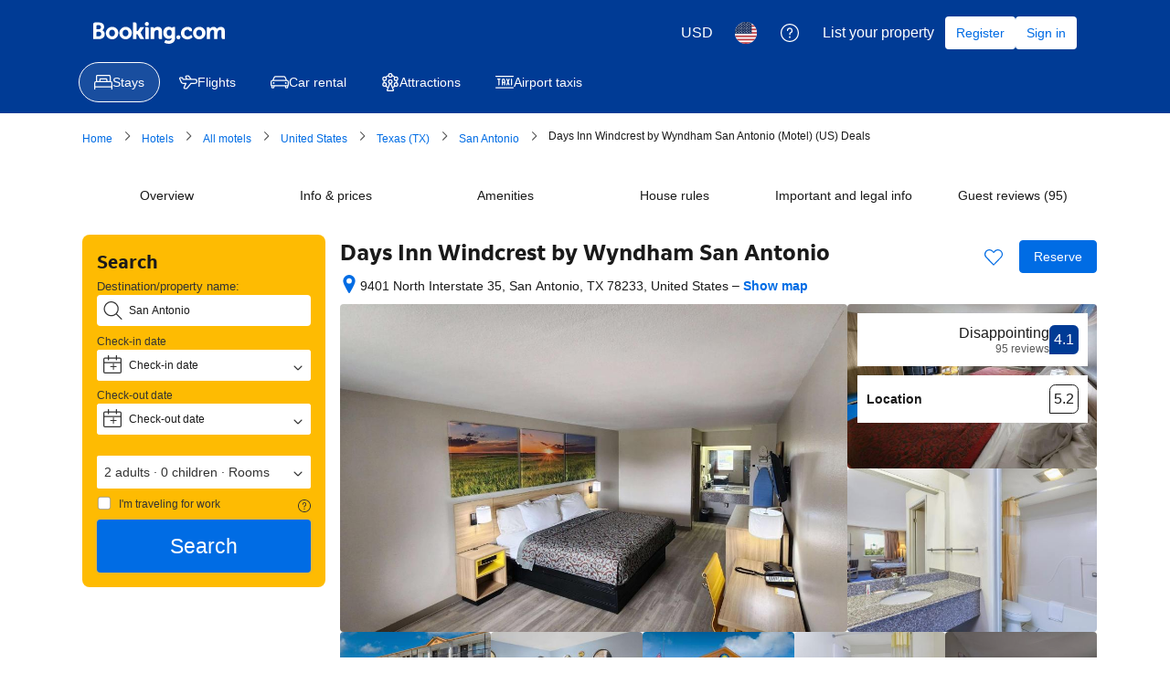

--- FILE ---
content_type: text/html; charset=UTF-8
request_url: https://www.booking.com/hotel/us/days-inn-windcrest.html?aid=2259295
body_size: 1812
content:
<!DOCTYPE html>
<html lang="en">
<head>
    <meta charset="utf-8">
    <meta name="viewport" content="width=device-width, initial-scale=1">
    <title></title>
    <style>
        body {
            font-family: "Arial";
        }
    </style>
    <script type="text/javascript">
    window.awsWafCookieDomainList = ['booking.com'];
    window.gokuProps = {
"key":"AQIDAHjcYu/GjX+QlghicBgQ/7bFaQZ+m5FKCMDnO+vTbNg96AHqDSf7dyseAvxXfff+th73AAAAfjB8BgkqhkiG9w0BBwagbzBtAgEAMGgGCSqGSIb3DQEHATAeBglghkgBZQMEAS4wEQQMBbAhfC6rywEJSQLoAgEQgDvkSovwKw8drqzo35BraWInANBuiYC/Ydi42ZvWJEuM09r4GJbJcSPceJYTDcFO+WT1lARbyvQfSSoHfg==",
          "iv":"D5498wESaQAAAAh7",
          "context":"C21emU1eL0SwNjLDcy7DrOenYgy/dyw/Tr6kODnfHrpmH8EOQNMK9QGhJmvSTpgKa3p/FscMUpAdkX3zReXhZf1+efE197LzPN1W+0DFeLSZ+8yMhoarrmx//aTo1nlm1tjvnQir2PnCQEIg35XlCD3YvZICHSU8hQlG7LdepmMFVpE1AK7Yzi/2BzjIfSE+aQwkZrSZuwMzTNCQSKzOfTLQy51ZyiLmmpBo9Uliq5iH+xYCarPYk7urh/8qqafK3gD+x+ZzgiJiC63xQrNs/gWAP0/KuXPjn/vq8w1NMStmFqvppPVAxTLGKwJFD9I/Jnn6Y3ykRGIaXwdI2xP8PxZnrVK5lvYYYF/F0eaypkQ98S0="
};
    </script>
    <script src="https://d8c14d4960ca.337f8b16.us-east-2.token.awswaf.com/d8c14d4960ca/a18a4859af9c/f81f84a03d17/challenge.js"></script>
</head>
<body>
    <div id="challenge-container"></div>
    <script type="text/javascript">
        AwsWafIntegration.saveReferrer();
        AwsWafIntegration.checkForceRefresh().then((forceRefresh) => {
            if (forceRefresh) {
                AwsWafIntegration.forceRefreshToken().then(() => {
                    window.location.reload(true);
                });
            } else {
                AwsWafIntegration.getToken().then(() => {
                    window.location.reload(true);
                });
            }
        });
    </script>
    <noscript>
        <h1>JavaScript is disabled</h1>
        In order to continue, we need to verify that you're not a robot.
        This requires JavaScript. Enable JavaScript and then reload the page.
    </noscript>
</body>
</html>

--- FILE ---
content_type: text/javascript
request_url: https://cf.bstatic.com/psb/capla/static/js/ee89c9b0.c203b461.chunk.js
body_size: 417
content:
"use strict";(self["b-property-web-property-page__LOADABLE_LOADED_CHUNKS__"]=self["b-property-web-property-page__LOADABLE_LOADED_CHUNKS__"]||[]).push([["ee89c9b0"],{"6942c5a5":(e,a,t)=>{t.r(a),t.d(a,{default:()=>p});var r=t("ead71eb0");const p=function(){return r.createElement("svg",{xmlns:"http://www.w3.org/2000/svg",viewBox:"0 0 24 24",width:"50px"},r.createElement("path",{d:"M12.75 15h10.5l-.74-.873-.664 3.986a5.25 5.25 0 0 1-5.179 4.387H7.333a5.25 5.25 0 0 1-5.18-4.387l-.663-3.986L.75 15h4.5a.75.75 0 0 0 0-1.5H.75a.75.75 0 0 0-.74.873l.664 3.986A6.75 6.75 0 0 0 7.334 24h9.333a6.75 6.75 0 0 0 6.659-5.64l.664-3.987a.75.75 0 0 0-.74-.873h-10.5a.75.75 0 0 0 0 1.5M12 19.5H6v-5.25a.75.75 0 0 1 .75-.75h4.5a.75.75 0 0 1 .75.75zm0 1.5a1.5 1.5 0 0 0 1.5-1.5v-5.25A2.25 2.25 0 0 0 11.25 12h-4.5a2.25 2.25 0 0 0-2.25 2.25v5.25A1.5 1.5 0 0 0 6 21zm4.5-17.25a2.25 2.25 0 0 1 4.5 0v10.5a.75.75 0 0 0 1.5 0V3.75a3.75 3.75 0 1 0-7.5 0 .75.75 0 0 0 1.5 0m-3 3a2.25 2.25 0 0 1 4.5 0l.75-.75h-6zm-1.5 0c0 .414.336.75.75.75h6a.75.75 0 0 0 .75-.75 3.75 3.75 0 1 0-7.5 0"}))}}}]);
//# sourceMappingURL=https://istatic.booking.com/internal-static/capla/static/js/ee89c9b0.c203b461.chunk.js.map